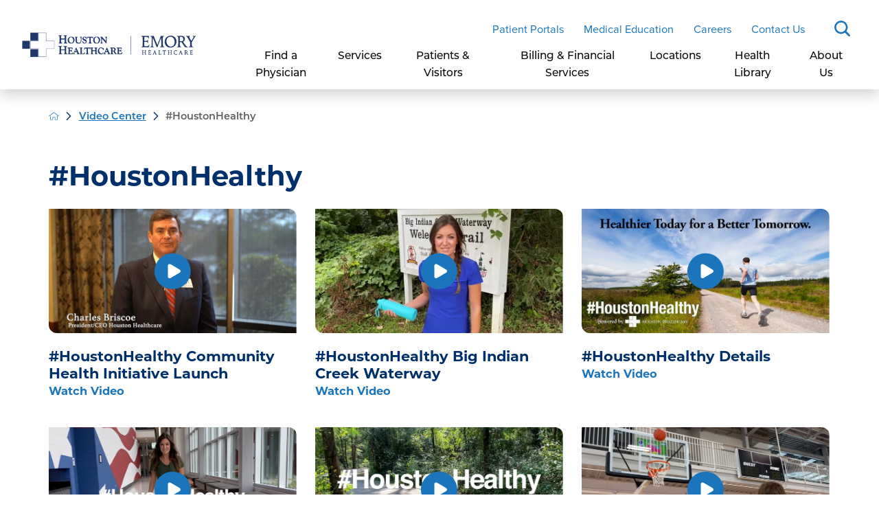

--- FILE ---
content_type: image/svg+xml; charset=utf-8
request_url: https://www.hhc.org/cms/svg/site/icon_mobile_search.36.svg
body_size: 278
content:
<?xml version="1.0" encoding="UTF-8" standalone="no"?>
<svg xmlns="http://www.w3.org/2000/svg" viewBox="0 0 36 36">
<style>
	g path { stroke: none; }
	g line { stroke: black; }
	g circle { stroke: black; }
	g polyline { stroke: black; }
</style>
<g class="root" id="mobile_search" data-name="mobile-search">
	<path d="M34.071 29.448l-6.135-6.137A14.862 14.862-7.563 1 0 22.033 28.312L28.617 34.903a3.753 3.753 0 0 0 2.666 1.097a3.868 3.868 0 0 0 2.787-6.552ZM6.788 14.856a8.923 8.923 0 1 1 8.923 8.924A8.934 8.934-7.563 0 1 6.788 14.856Z" />
</g>
</svg>